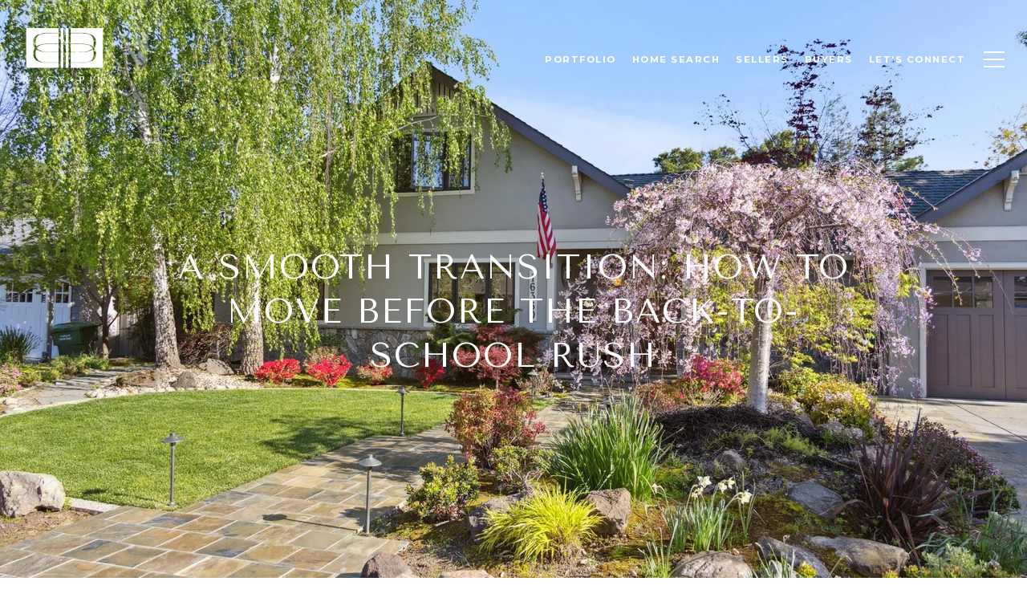

--- FILE ---
content_type: text/html
request_url: https://tracypina.com/modals.html
body_size: 9003
content:
    <style>
        #modal-0ce3e2ca-358d-41ff-b039-66b2e1239565 .uf-cus-sel-menu{border:1px solid #000;}#modal-0ce3e2ca-358d-41ff-b039-66b2e1239565 .uf-cus-sel-menu .uf-cus-sel-item{background:#fff!important;color:#000!important;}#modal-0ce3e2ca-358d-41ff-b039-66b2e1239565 .uf-cus-sel-menu .uf-cus-sel-item:hover{background:#000!important;color:#fff!important;}#modal-0ce3e2ca-358d-41ff-b039-66b2e1239565 .close{right:2vw;top:3vh;}#modal-0ce3e2ca-358d-41ff-b039-66b2e1239565.modal.is-background-color-light>button.close{padding:5px;}#modal-0ce3e2ca-358d-41ff-b039-66b2e1239565.modal.is-background-color-light>button.close:before{content:'';width:100%;display:block;padding-bottom:100%;-webkit-clip-path:polygon(8% 0, 50% 42%, 92% 0, 100% 8%, 58% 50%, 100% 92%, 92% 100%, 50% 58%, 8% 100%, 0 92%, 42% 50%, 0 8%);clip-path:polygon(8% 0, 50% 42%, 92% 0, 100% 8%, 58% 50%, 100% 92%, 92% 100%, 50% 58%, 8% 100%, 0 92%, 42% 50%, 0 8%);background-color:#000;-webkit-transition:all .3s ease;transition:all .3s ease;}#modal-0ce3e2ca-358d-41ff-b039-66b2e1239565.modal.is-background-color-light>button.close:hover:before{-webkit-transform:scale(1.2);-moz-transform:scale(1.2);-ms-transform:scale(1.2);transform:scale(1.2);}#modal-0ce3e2ca-358d-41ff-b039-66b2e1239565.modal.is-background-color-light>button.close>img,#modal-0ce3e2ca-358d-41ff-b039-66b2e1239565.modal.is-background-color-light>button.close .lp-close-icon{display:none;}#modal-0ce3e2ca-358d-41ff-b039-66b2e1239565 .elem-row{display:-webkit-box;display:-webkit-flex;display:-ms-flexbox;display:flex;-webkit-box-flex-wrap:wrap;-webkit-flex-wrap:wrap;-ms-flex-wrap:wrap;flex-wrap:wrap;margin-left:-16px;margin-right:-16px;-webkit-box-flex-wrap:nowrap;-webkit-flex-wrap:nowrap;-ms-flex-wrap:nowrap;flex-wrap:nowrap;}@media (max-width: 767px){#modal-0ce3e2ca-358d-41ff-b039-66b2e1239565 .elem-row{-webkit-box-flex-wrap:wrap;-webkit-flex-wrap:wrap;-ms-flex-wrap:wrap;flex-wrap:wrap;}}#modal-0ce3e2ca-358d-41ff-b039-66b2e1239565 .elem-col{min-height:1px;padding-left:16px;padding-right:16px;}@media (max-width: 767px){#modal-0ce3e2ca-358d-41ff-b039-66b2e1239565 .elem-col{-webkit-flex-basis:100%;-ms-flex-preferred-size:100%;flex-basis:100%;max-width:unset;}}#modal-0ce3e2ca-358d-41ff-b039-66b2e1239565 .form-row{display:-webkit-box;display:-webkit-flex;display:-ms-flexbox;display:flex;-webkit-box-flex-wrap:wrap;-webkit-flex-wrap:wrap;-ms-flex-wrap:wrap;flex-wrap:wrap;-webkit-align-items:flex-start;-webkit-box-align:flex-start;-ms-flex-align:flex-start;align-items:flex-start;margin-left:-16px;margin-right:-16px;}#modal-0ce3e2ca-358d-41ff-b039-66b2e1239565 .form-col{padding-left:16px;padding-right:16px;-webkit-flex:1 1 400px;-ms-flex:1 1 400px;flex:1 1 400px;}#modal-0ce3e2ca-358d-41ff-b039-66b2e1239565 .form-col:last-child .custom-form__group{margin-bottom:20px;}@media (min-width: 768px){#modal-0ce3e2ca-358d-41ff-b039-66b2e1239565 .form-col:last-child .custom-form__group{margin-bottom:30px;}}#modal-0ce3e2ca-358d-41ff-b039-66b2e1239565 .lp-label{text-transform:none;}#modal-0ce3e2ca-358d-41ff-b039-66b2e1239565 .lp-label.field-required:after{content:' *';}#modal-0ce3e2ca-358d-41ff-b039-66b2e1239565 .custom-form{padding-top:80px;padding-bottom:80px;}@media (max-width: 767px){#modal-0ce3e2ca-358d-41ff-b039-66b2e1239565 .custom-form{padding-top:50px;padding-bottom:50px;}}#modal-0ce3e2ca-358d-41ff-b039-66b2e1239565 .custom-form__img-col{margin-bottom:30px;}@media (min-width: 768px){#modal-0ce3e2ca-358d-41ff-b039-66b2e1239565 .custom-form__img-col{margin-bottom:0;-webkit-flex:0 0 50%;-ms-flex:0 0 50%;flex:0 0 50%;max-width:50%;}}@media (min-width: 768px){#modal-0ce3e2ca-358d-41ff-b039-66b2e1239565 .custom-form__form-col{-webkit-flex:1 1 auto;-ms-flex:1 1 auto;flex:1 1 auto;}}@media (min-width: 992px){#modal-0ce3e2ca-358d-41ff-b039-66b2e1239565 .custom-form__form-col{-webkit-flex:1 1 auto;-ms-flex:1 1 auto;flex:1 1 auto;}}#modal-0ce3e2ca-358d-41ff-b039-66b2e1239565 .custom-form__header{max-width:600px;margin-left:auto;margin-right:auto;margin-bottom:50px;text-align:center;}@media (max-width: 767px){#modal-0ce3e2ca-358d-41ff-b039-66b2e1239565 .custom-form__header{margin-bottom:30px;}}#modal-0ce3e2ca-358d-41ff-b039-66b2e1239565 .custom-form__heading{margin-bottom:24px;}@media (max-width: 767px){#modal-0ce3e2ca-358d-41ff-b039-66b2e1239565 .custom-form__heading{margin-bottom:13px;}}#modal-0ce3e2ca-358d-41ff-b039-66b2e1239565 .custom-form__description{margin-bottom:0;}#modal-0ce3e2ca-358d-41ff-b039-66b2e1239565 .custom-form__img-block{width:100%;height:430px;background:currentColor center/cover no-repeat;}#modal-0ce3e2ca-358d-41ff-b039-66b2e1239565 .custom-form__img-block img{height:100%;width:100%;object-fit:cover;}#modal-0ce3e2ca-358d-41ff-b039-66b2e1239565 .custom-form__download-form{width:100%;margin-bottom:0;}@media (min-width: 992px){#modal-0ce3e2ca-358d-41ff-b039-66b2e1239565 .custom-form__download-form{height:100%;display:-webkit-box;display:-webkit-flex;display:-ms-flexbox;display:flex;-webkit-flex-direction:column;-ms-flex-direction:column;flex-direction:column;-webkit-box-pack:start;-ms-flex-pack:start;-webkit-justify-content:flex-start;justify-content:flex-start;}}@media (min-width: 768px){#modal-0ce3e2ca-358d-41ff-b039-66b2e1239565 .custom-form__footer{display:-webkit-box;display:-webkit-flex;display:-ms-flexbox;display:flex;-webkit-align-items:center;-webkit-box-align:center;-ms-flex-align:center;align-items:center;}}#modal-0ce3e2ca-358d-41ff-b039-66b2e1239565 .custom-form__container{max-width:1160px;margin-left:auto;margin-right:auto;}#modal-0ce3e2ca-358d-41ff-b039-66b2e1239565 .form-field-descr{opacity:0.5;margin-top:8px;font-size:82%;}#modal-0ce3e2ca-358d-41ff-b039-66b2e1239565 .lp-btn-icons{width:0;-webkit-transition:width .3s ease;transition:width .3s ease;display:inline-block;float:left;line-height:inherit;overflow:visible;position:relative;}#modal-0ce3e2ca-358d-41ff-b039-66b2e1239565 .lp-btn-icons:before{content:'';display:inline-block;width:0px;height:1em;vertical-align:middle;}#modal-0ce3e2ca-358d-41ff-b039-66b2e1239565 .lp-btn-icons .lp-btn-icon-loading{position:absolute;display:block;width:0;height:17px;opacity:0;top:50%;left:0;-webkit-transform:translateY(-50%);-moz-transform:translateY(-50%);-ms-transform:translateY(-50%);transform:translateY(-50%);-webkit-transition:width .3s ease,opacity .3s ease;transition:width .3s ease,opacity .3s ease;overflow:hidden;}#modal-0ce3e2ca-358d-41ff-b039-66b2e1239565 .lp-btn-icons .lp-btn-icon-loading:before{content:none;display:block;background-color:currentColor;width:17px;height:17px;-webkit-clip-path:path('M8.5 0A 8.5 8.5 0 1 1 1.89 3.15L 4.23 5.04A 5.5 5.5 0 1 0 8.5 3Z');clip-path:path('M8.5 0A 8.5 8.5 0 1 1 1.89 3.15L 4.23 5.04A 5.5 5.5 0 1 0 8.5 3Z');-webkit-animation:i-spin 2s linear infinite;animation:i-spin 2s linear infinite;}#modal-0ce3e2ca-358d-41ff-b039-66b2e1239565 .lp-btn-icons .lp-btn-icon-success{position:absolute;display:block;width:0;height:17px;opacity:0;top:50%;left:0;-webkit-transform:translateY(-50%) scale(1.02);-moz-transform:translateY(-50%) scale(1.02);-ms-transform:translateY(-50%) scale(1.02);transform:translateY(-50%) scale(1.02);-webkit-transition:width .3s ease,opacity .3s ease;transition:width .3s ease,opacity .3s ease;background-color:currentColor;-webkit-clip-path:path('M0 8.5 A 8.5 8.5 0 0 1 17 8.5 A 8.5 8.5 0 0 1 0 8.5 H 1.2 A 7.3 7.3 0 1 0 15.8 8.5 A 7.3 7.3 0 1 0 1.2 8.5 H0 m5.201-.344L7.4 10.35l4.436-4.45c.311-.202.58-.191.807.033.227.225.25.488.072.788L7.85 11.59c-.14.141-.291.212-.451.212-.16 0-.31-.061-.45-.183L4.338 8.99c-.192-.311-.172-.58.06-.806.231-.226.5-.235.803-.027');clip-path:path('M0 8.5 A 8.5 8.5 0 0 1 17 8.5 A 8.5 8.5 0 0 1 0 8.5 H 1.2 A 7.3 7.3 0 1 0 15.8 8.5 A 7.3 7.3 0 1 0 1.2 8.5 H0 m5.201-.344L7.4 10.35l4.436-4.45c.311-.202.58-.191.807.033.227.225.25.488.072.788L7.85 11.59c-.14.141-.291.212-.451.212-.16 0-.31-.061-.45-.183L4.338 8.99c-.192-.311-.172-.58.06-.806.231-.226.5-.235.803-.027');}#modal-0ce3e2ca-358d-41ff-b039-66b2e1239565 .loading input,#modal-0ce3e2ca-358d-41ff-b039-66b2e1239565 .success input,#modal-0ce3e2ca-358d-41ff-b039-66b2e1239565 .loading select,#modal-0ce3e2ca-358d-41ff-b039-66b2e1239565 .success select,#modal-0ce3e2ca-358d-41ff-b039-66b2e1239565 .loading button,#modal-0ce3e2ca-358d-41ff-b039-66b2e1239565 .success button{pointer-events:none;}#modal-0ce3e2ca-358d-41ff-b039-66b2e1239565 .loading .lp-btn-icons,#modal-0ce3e2ca-358d-41ff-b039-66b2e1239565 .success .lp-btn-icons{width:27px;}#modal-0ce3e2ca-358d-41ff-b039-66b2e1239565 .loading .lp-btn-icons .lp-btn-icon-loading,#modal-0ce3e2ca-358d-41ff-b039-66b2e1239565 .success .lp-btn-icons .lp-btn-icon-loading{width:17px;}#modal-0ce3e2ca-358d-41ff-b039-66b2e1239565 .loading .lp-btn-icons .lp-btn-icon-success,#modal-0ce3e2ca-358d-41ff-b039-66b2e1239565 .success .lp-btn-icons .lp-btn-icon-success{width:17px;}#modal-0ce3e2ca-358d-41ff-b039-66b2e1239565 .loading .lp-btn-icons .lp-btn-icon-loading{opacity:1;}#modal-0ce3e2ca-358d-41ff-b039-66b2e1239565 .loading .lp-btn-icons .lp-btn-icon-loading:before{content:'';}#modal-0ce3e2ca-358d-41ff-b039-66b2e1239565 .success .lp-btn-icons .lp-btn-icon-success{opacity:1;}#modal-0ce3e2ca-358d-41ff-b039-66b2e1239565 .js-backup-email{display:none;}#modal-0ce3e2ca-358d-41ff-b039-66b2e1239565 .lp-h-pot{height:0;overflow:hidden;visibility:hidden;position:absolute;}#modal-0ce3e2ca-358d-41ff-b039-66b2e1239565 .visually-hidden{position:absolute;overflow:hidden;clip:rect(0 0 0 0);width:1px;height:1px;margin:-1px;padding:0;border:0;}#modal-0ce3e2ca-358d-41ff-b039-66b2e1239565 .uf-cus-sel-content{max-height:210px;overflow-y:auto;}#modal-0ce3e2ca-358d-41ff-b039-66b2e1239565 .lp-input-group .uf-cus-sel-toggle{width:100%;}#modal-0ce3e2ca-358d-41ff-b039-66b2e1239565 .uf-cus-sel{position:relative;width:100%;--optionHoverColor:hsl(var(--bgColor_H), calc(var(--bgColor_S) + 6% * var(--bgColor_darkenDir)), calc(var(--bgColor_L) + 14% * var(--bgColor_darkenDir)));}#modal-0ce3e2ca-358d-41ff-b039-66b2e1239565 .uf-cus-sel-toggle{position:relative;display:block;width:100%;font-family:inherit;text-align:left;text-transform:none;cursor:pointer;white-space:nowrap;overflow:hidden;text-overflow:ellipsis;-webkit-transition:all .25s;transition:all .25s;}#modal-0ce3e2ca-358d-41ff-b039-66b2e1239565 .uf-cus-sel-toggle.is-placeholder{color:#999;}#modal-0ce3e2ca-358d-41ff-b039-66b2e1239565 .uf-cus-sel-toggle:after{box-sizing:border-box;content:"";position:absolute;right:20px;top:50%;margin-top:0;height:10px;width:10px;border-top:2px solid currentColor;border-left:2px solid currentColor;-webkit-transform:rotateZ(-135deg) translateY(10px);-moz-transform:rotateZ(-135deg) translateY(10px);-ms-transform:rotateZ(-135deg) translateY(10px);transform:rotateZ(-135deg) translateY(10px);-webkit-transition:all .2s;transition:all .2s;}@media (min-width: 992px){#modal-0ce3e2ca-358d-41ff-b039-66b2e1239565 .uf-cus-sel-toggle:after{right:25px;}}.uf-cus-sel.open #modal-0ce3e2ca-358d-41ff-b039-66b2e1239565 .uf-cus-sel-toggle:after{-webkit-transform:rotate(45deg);-moz-transform:rotate(45deg);-ms-transform:rotate(45deg);transform:rotate(45deg);}#modal-0ce3e2ca-358d-41ff-b039-66b2e1239565 .uf-cus-sel-menu{display:none;position:absolute;width:calc(100% + var(--uf-border-left, 0px) + var(--uf-border-right, 0px));top:100%;left:calc(0px - var(--uf-border-left, 0px));z-index:1;}@media (max-width: 768px){#modal-0ce3e2ca-358d-41ff-b039-66b2e1239565 .uf-cus-sel-menu{position:relative;top:auto;}}#modal-0ce3e2ca-358d-41ff-b039-66b2e1239565 .uf-cus-sel-content{width:100%;background-color:var(--bgColor, #000);border:1px solid #979797;border-top:none;}#modal-0ce3e2ca-358d-41ff-b039-66b2e1239565 .uf-cus-sel-item{display:block;width:100%;padding:11px 24px;border:solid 1px transparent;background:transparent;border-radius:0;color:inherit;font-family:inherit;font-size:inherit;line-height:24px;text-align:left;text-transform:none;-webkit-transition:all .25s;transition:all .25s;white-space:nowrap;overflow:hidden;text-overflow:ellipsis;cursor:pointer;}#modal-0ce3e2ca-358d-41ff-b039-66b2e1239565 .uf-cus-sel-item:focus,#modal-0ce3e2ca-358d-41ff-b039-66b2e1239565 .uf-cus-sel-item:hover{background-color:var(--optionHoverColor, #262222);}#modal-0ce3e2ca-358d-41ff-b039-66b2e1239565 .uf-cus-sel-item.is-selected{font-weight:700;}#modal-0ce3e2ca-358d-41ff-b039-66b2e1239565 .uf-cus-sel-item.is-disabled,#modal-0ce3e2ca-358d-41ff-b039-66b2e1239565 .uf-cus-sel-item:disabled{display:none;}#modal-0ce3e2ca-358d-41ff-b039-66b2e1239565 .lp-text--subtitle{margin-left:auto;margin-right:auto;}#modal-0ce3e2ca-358d-41ff-b039-66b2e1239565 .lp-input::-webkit-input-placeholder{text-transform:none;}#modal-0ce3e2ca-358d-41ff-b039-66b2e1239565 .lp-input::-moz-placeholder{text-transform:none;}#modal-0ce3e2ca-358d-41ff-b039-66b2e1239565 .lp-input:-ms-input-placeholder{text-transform:none;}#modal-0ce3e2ca-358d-41ff-b039-66b2e1239565 .lp-input::placeholder{text-transform:none;}
    </style>
    <script type="text/javascript">
        window.luxuryPresence._modalIncludes = {"modals":[{"modalId":"0ce3e2ca-358d-41ff-b039-66b2e1239565","websiteId":"f9493023-aea8-45ec-bc30-915845def426","templateId":null,"elementId":"ee03b9c1-ce78-4c15-86a1-10124375dc59","name":"Pop Up Form","displayOrder":1,"formValues":{"title":"Sign Up to Receive Exclusive Listings","fields":[{"type":"Name","label":"Full Name","required":true},{"type":"Phone","label":"Phone"},{"type":"Email","label":"Email","required":true},{"type":"Interest","label":"What are you interested in?","options":["Buying","Selling","Investing","Area Information"]},{"type":"Message","label":"Message","required":true}],"description":"<p>Do you want access to the latest homes, including off-market and coming-soon properties? Thinking about selling and how to maximize your home's value? Be sure to fill out your info below!</p>","imageUpload":{"id":"f0715983-ae83-4362-8ee8-0247219ee42e","alt":null,"bytes":47180,"width":1000,"format":"jpg","height":666,"shared":true,"curated":false,"duration":null,"largeUrl":"https://media-production.lp-cdn.com/cdn-cgi/image/format=auto,quality=85/https://media-production.lp-cdn.com/media/wbyloch2oiep40y9kor7","smallUrl":"https://media-production.lp-cdn.com/cdn-cgi/image/format=auto,quality=85,fit=scale-down,width=960/https://media-production.lp-cdn.com/media/wbyloch2oiep40y9kor7","authorUrl":null,"mediumUrl":"https://media-production.lp-cdn.com/cdn-cgi/image/format=auto,quality=85/https://media-production.lp-cdn.com/media/wbyloch2oiep40y9kor7","sourceUrl":null,"xLargeUrl":"https://media-production.lp-cdn.com/cdn-cgi/image/format=auto,quality=85/https://media-production.lp-cdn.com/media/wbyloch2oiep40y9kor7","__typename":"Media","altTagText":null,"authorName":null,"sourceName":"r2","xxLargeUrl":"https://media-production.lp-cdn.com/cdn-cgi/image/format=auto,quality=85/https://media-production.lp-cdn.com/media/wbyloch2oiep40y9kor7","description":null,"displayName":"image1","originalUrl":"https://media-production.lp-cdn.com/cdn-cgi/image/format=auto,quality=85/https://media-production.lp-cdn.com/media/wbyloch2oiep40y9kor7","resourceType":"image","thumbnailUrl":"https://media-production.lp-cdn.com/cdn-cgi/image/format=auto,quality=85,fit=scale-down,width=320/https://media-production.lp-cdn.com/media/wbyloch2oiep40y9kor7","originalFileName":"image1"},"redirectUrl":"https://tracypina.com/thank-you","redirectNewTab":false,"submitBtnStyle":"button-style-1"},"customHtmlMarkdown":null,"customCss":".uf-cus-sel-menu{\r\n    border: 1px solid #000;\r\n        .uf-cus-sel-item{\r\n        background: #fff!important;\r\n        color:#000!important;\r\n        &:hover{\r\n            background: #000!important;\r\n            color: #fff!important;\r\n        }\r\n    }\r\n}\r\n.close {\r\n        right: 2vw;\r\n        top: 3vh;\r\n    }","sourceResource":null,"sourceVariables":{},"pageSpecific":false,"trigger":"TIMER","backgroundColor":"rgba(255, 255, 255, 1)","colorSettings":null,"timerDelay":240000,"lastUpdatingUserId":"862df6dc-25f7-410c-8e3b-3983657ec2f8","lastUpdateHash":"f81563e9-70f1-5448-96ee-0d82bd828dce","createdAt":"2023-03-01T04:43:38.794Z","updatedAt":"2025-01-03T01:02:36.733Z","mediaMap":{},"created_at":"2023-03-01T04:43:38.794Z","updated_at":"2025-01-03T01:02:36.733Z","deleted_at":null,"pages":[]}]};

        const {loadJs, loadCss, jsLibsMap} = window.luxuryPresence.libs;

        const enabledLibsMap = {
            enableParollerJs: 'paroller',
            enableIonRangeSlider: 'ionRangeSlider',
            enableSplide: 'splide',
            enableWowJs: 'wow',
            enableJquery: 'jquery',
            enableSlickJs: 'slick',
        };
        const requiredLibs = [];
                requiredLibs.push(enabledLibsMap['enableWowJs']);
                requiredLibs.push(enabledLibsMap['enableSlickJs']);
                requiredLibs.push(enabledLibsMap['enableParollerJs']);
                requiredLibs.push(enabledLibsMap['enableIonRangeSlider']);
                requiredLibs.push(enabledLibsMap['enableJquery']);
                requiredLibs.push(enabledLibsMap['enableSplide']);

        const loadScriptAsync = (url) => {
            return new Promise((resolve, reject) => {
                loadJs(url, resolve);
            });
        };

        const loadDependencies = async (libs) => {
            for (const lib of libs) {
                const libConfig = jsLibsMap[lib];
                if (libConfig && !libConfig.isLoaded) {

                    if (libConfig.requires) {
                        await loadDependencies(libConfig.requires);
                    }

                    await loadScriptAsync(libConfig.jsSrc);
                    if (libConfig.cssSrc) {
                        loadCss(libConfig.cssSrc);
                    }

                    libConfig.isLoaded = true;
                }
            }
        };


        const initializeModalScripts = () => {
                try {
(function init(sectionDomId) {
  const $section = $('#' + sectionDomId);
  const $form = $section.find('.custom-form__download-form');
  const redirectLink = $section.find('.js-redirect-link');
  function redirectPage(link) {
    if (link.length) {
      const rawHref = link.attr('href');
      link.attr('href', setHttp(rawHref));
      link[0].click();
    }
  }
  function setHttp(link) {
    if (link.search(/^http[s]?\:\/\/|\//) == -1) {
      link = 'https://' + link;
    }
    return link;
  }
  $form.on('reset', function () {
    redirectPage(redirectLink);
  });
  var backupEmailField = $section.find('.js-backup-email');
  if (backupEmailField) {
    var dynEmailField = $section.find('input.js-form-element[name="email"]:not(.js-backup-field)');
    if (dynEmailField.length === 0) {
      backupEmailField.removeClass('js-backup-email');
    } else {
      backupEmailField.remove();
    }
  }
  var $allElements = $section.find('.js-form-element');
  const putAllInMessage = false;
  var hasCustomFields = false;
  const standardFields = {
    'name': true,
    'email': true,
    'phone': true,
    'message': true,
    'interest': true
  };
  const busyFormNames = {
    'address': true,
    'city': true,
    'state': true,
    'postalCode': true,
    'mlsId': true,
    'sourceUrl': true
  };
  $allElements.each(function () {
    var $el = $(this);
    var name = this.hasAttribute('data-name') ? $el.attr('data-name') : $el.attr('name');
    if (!name) {
      return;
    }
    if (!standardFields[name]) {
      hasCustomFields = true;
    }
    let newName = /[^a-z\d-_]/.test(name) ? name.trim().toLowerCase().replace(/[^a-z\d-_]/g, '-') : name;
    if (!/^[a-z]/.test(newName)) {
      newName = 'fld-' + newName;
    }
    if (busyFormNames[newName]) {
      let idx = 1;
      while (busyFormNames[`${newName}-${idx}`] && idx < 100) {
        idx++;
      }
      newName = `${newName}-${idx}`;
    }
    busyFormNames[newName] = $el;
    if (name !== newName) {
      $el.attr('name', newName);
    }
  });
  let $customFields = [];
  if (putAllInMessage && hasCustomFields) {
    $allElements.each(function () {
      var name = this.getAttribute('name');
      if (name && (!standardFields[name] || name === 'message' && !$(this).hasClass('js-composed-message'))) {
        this.setAttribute('data-name', name);
        this.removeAttribute('name');
      }
      if (this.hasAttribute('data-name')) {
        $customFields.push($(this));
      }
    });
    if (!$form[0].elements['message']) {
      $('<input type="hidden" name="message" class="js-composed-message" value="">').appendTo($form);
    }
  }
  $selects = $section.find('select.js-select');
  let selectsInitialized = false;
  function initializeSelects() {
    if (selectsInitialized) {
      return;
    }
    selectsInitialized = true;
    $selects.each(function () {
      if (this.id) {
        $label = $section.find('[for="' + this.id + '"]');
        if ($label.length) {
          var rect = $label[0].getBoundingClientRect();
          if (rect && rect.width < 30) {
            var firstOption = $(this).find('option').first();
            firstOption.attr('label', firstOption.data('label'));
          }
        }
        $gr = $(this).closest('.lp-input-group');
        var b = $gr.css('border-left-width');
        if (b && b !== '0px') {
          $gr[0].style.setProperty('--uf-border-left', b);
        }
        b = $gr.css('border-right-width');
        if (b && b !== '0px') {
          $gr[0].style.setProperty('--uf-border-right', b);
        }
      }
    });
    var csPrefix = 'uf-cus-sel';
    function convertSelectToDropdown(selectItem) {
      const $selectItem = $(selectItem);
      const selectId = $selectItem.attr('id');
      const id = $selectItem.attr('id') + '-custom-select';
      let $dropdown = $selectItem.next();
      let initialized = true;
      if ($dropdown.attr('id') !== id) {
        $selectItem.addClass("sr-only");
        initialized = false;
        let customDropdown = `
        <div class="${csPrefix}" role="presentation">
        <button class="${csPrefix}-toggle" type="button" aria-haspopup="true" aria-expanded="false"></button>
        <div class="${csPrefix}-menu">
        <div class="${csPrefix}-content">
        </div>
        </div>
        </div>`;
        $(customDropdown).insertAfter(selectItem);
        $dropdown = $selectItem.next();
        $dropdown.attr('id', id);
      }
      let $dropdownToggle = $dropdown.find('.' + csPrefix + '-toggle');
      let $dropdownMenu = $dropdown.find('.' + csPrefix + '-menu');
      let $dropdownContent = $dropdown.find('.' + csPrefix + '-content');
      if (!initialized) {
        $dropdownToggle.addClass($selectItem.attr("class")).removeClass(['dropdown-select', 'js-select', 'js-form-element', 'sr-only']);
        $dropdownToggle.attr("id", id + '-toggle');
        $dropdownMenu.attr("aria-labelledby", $dropdownToggle.attr("id"));
        appendOptionButtons(selectItem, $dropdownContent);
      }
      $selectItem.on("focus", function () {
        showSelectMenu($dropdownMenu[0]);
        $dropdownToggle.focus();
      });
      function setInitialValue() {
        $dropdownMenu.find('.' + csPrefix + '-item').removeClass('is-selected');
        var $selectedOption = $selectItem.find(':selected').first();
        if (!$selectedOption.length) {
          $selectedOption = $selectItem.children().first();
        }
        var defaultText = '&nbsp;';
        var isPlaceholder = true;
        if ($selectedOption.length) {
          defaultText = ($selectedOption[0].hasAttribute('label') ? $selectedOption.attr('label') : $selectedOption.text()) || '&nbsp;';
          isPlaceholder = !!$selectedOption.prop("disabled");
        }
        $dropdownToggle.html(defaultText);
        if (isPlaceholder) {
          $dropdownToggle.addClass('is-placeholder');
        }
      }
      setInitialValue();
      $dropdown.on("click", '.' + csPrefix + '-item', function (e) {
        const $button = $(this);
        if ($button.hasClass("is-disabled")) return;
        let elementNumber = $button.index();
        let $linkedOption = $selectItem.find("option").eq(elementNumber);
        if (!$linkedOption.prop("selected")) {
          $linkedOption.prop("selected", true);
          $selectItem.change();
          $button.addClass("is-selected").siblings('.' + csPrefix + '-item').removeClass("is-selected");
          $dropdownToggle.removeClass("is-placeholder").html($button.html());
          closeSelectMenu($button.closest('.' + csPrefix + '-menu'));
        }
      });
      $(selectItem.form).on('reset', function () {
        setTimeout(function () {
          setInitialValue();
        });
      });
      function convertOptionToButton(option) {
        const $option = $(option);
        var optionText = $option.text();
        var optionValue = $option.attr("value");
        var optionIsDisabled = $option.prop("disabled");
        var outputButton = `<button value="${optionValue}" class="${csPrefix}-item" type="button" ${optionIsDisabled ? "disabled" : ""}>${optionText}</button>`;
        return outputButton;
      }
      function appendOptionButtons(selectItem, appendTarget) {
        const $appendTarget = $(appendTarget);
        $(selectItem).find("option").each(function () {
          let currentButton = convertOptionToButton(this);
          $appendTarget.append(currentButton);
        });
      }
      function showSelectMenu(selectMenu) {
        var $customSelect = $(selectMenu).closest('.' + csPrefix);
        $customSelect.addClass("open");
        $(selectMenu).slideDown();
      }
      function closeSelectMenu(selectMenu) {
        var $customSelect = $(selectMenu).closest('.' + csPrefix);
        $customSelect.removeClass("open");
        $(selectMenu).slideUp();
      }
      $dropdown.on("click", '.' + csPrefix + '-toggle', function (e) {
        var $customSelect = $(this).closest('.' + csPrefix);
        var selectMenu = $customSelect.find('.' + csPrefix + '-menu')[0];
        if ($customSelect.hasClass("open")) {
          closeSelectMenu(selectMenu);
        } else {
          showSelectMenu(selectMenu);
        }
      });
      $(document.body).on("click", function (e) {
        var $closestCustomSelect = $(e.target).closest('.lp-input-group').find('.' + csPrefix);
        $section.find('.' + csPrefix + '.open').not($closestCustomSelect).each(function () {
          closeSelectMenu($(this).find('.' + csPrefix + '-menu')[0]);
        });
      });
    }
    $selects.each(function () {
      convertSelectToDropdown(this);
    });
    if (putAllInMessage && hasCustomFields) {
      $allElements.on('change', function () {
        if (!this.hasAttribute('data-name')) {
          return;
        }
        var message = '';
        var customMessages = [];
        $customFields.forEach(function ($el) {
          var value = $el.val();
          if (!value) {
            return;
          }
          if ($el.attr('data-name') === 'message') {
            message = value;
            return;
          }
          var label = $section.find(`label[for='${$el[0].id}']`).text();
          customMessages.push(label + ': ' + ($el[0].tagName === 'TEXTAREA' ? '\n' : '') + value);
        });
        if (customMessages.length) {
          if (message) {
            customMessages.push('Message: \n' + message);
          }
          $form[0].elements['message'].value = customMessages.join('\n');
        } else {
          $form[0].elements['message'].value = message;
        }
      });
    }
  }
  function initModalColors() {
    try {
      if (!$section.css('--bgColor')) {
        var colorStr = $section.css('background-color');
        var bgColor = makeColor(colorStr);
        var isDark = (bgColor.rgba.r * 299 + bgColor.rgba.g * 587 + bgColor.rgba.b * 114) / 1000 < 128;
        $section[0].style.setProperty('--bgColor', colorStr);
        $section[0].style.setProperty('--bgColor_H', bgColor.hsla.h + 'deg');
        $section[0].style.setProperty('--bgColor_S', bgColor.hsla.s + '%');
        $section[0].style.setProperty('--bgColor_L', bgColor.hsla.l + '%');
        $section[0].style.setProperty('--bgColor_A', bgColor.hsla.a);
        $section[0].style.setProperty('--bgColor_darkenDir', isDark ? 1 : -1);
        $section.addClass('is-background-color-' + (isDark ? 'dark' : 'light'));
      }
    } catch (e) {}
  }
  function makeColor(str) {
    var color = {
      rgba: {
        r: 0,
        g: 0,
        b: 0,
        a: 0
      }
    };
    if (str && str.match) {
      var m = str.match(/rgba?\s*\((\d+)\s*,\s*(\d+)\s*,\s*(\d+)(?:\s*,\s*([\.0-9]+))?\)/);
      if (m) {
        color.rgba.r = parseInt(m[1]);
        color.rgba.g = parseInt(m[2]);
        color.rgba.b = parseInt(m[3]);
        color.rgba.a = parseFloat(m[4]);
        if (isNaN(color.rgba.a)) {
          color.rgba.a = 1;
        }
      }
    }
    color.hsla = makeHSLA(color.rgba);
    return color;
  }
  function makeHSLA(rgba) {
    var r = rgba.r / 255,
      g = rgba.g / 255,
      b = rgba.b / 255,
      a = rgba.a;
    var min = Math.min(r, g, b),
      max = Math.max(r, g, b),
      l = (max + min) / 2,
      d = max - min,
      h,
      s;
    switch (max) {
      case min:
        h = 0;
        break;
      case r:
        h = 60 * (g - b) / d;
        break;
      case g:
        h = 60 * (b - r) / d + 120;
        break;
      case b:
        h = 60 * (r - g) / d + 240;
        break;
    }
    if (max == min) {
      s = 0;
    } else if (l < .5) {
      s = d / (2 * l);
    } else {
      s = d / (2 - 2 * l);
    }
    s *= 100;
    l *= 100;
    return {
      h: h,
      s: s,
      l: l,
      a: a
    };
  }
  if ($section.is('.modal')) {
    initModalColors();
    $section.on('lpui-show', function () {
      window.lpUI.requestScrollLock(sectionDomId);
    });
    $section.on('lpui-hide', function () {
      window.lpUI.releaseScrollLock(sectionDomId);
    });
  }
  initializeSelects();
})('modal-0ce3e2ca-358d-41ff-b039-66b2e1239565', 'undefined');
} catch(e) {
console.log(e);
}
        };

        // Dynamically load all required libraries and execute modal scripts
        (async () => {
            try {
                await loadDependencies(requiredLibs);
                initializeModalScripts();
            } catch (error) {
                console.error("Error loading libraries: ", error);
            }
        })();
    </script>
        <div id="modal-0ce3e2ca-358d-41ff-b039-66b2e1239565" class="modal "
            data-el-id="ee03b9c1-ce78-4c15-86a1-10124375dc59"
            style="background-color: rgba(255, 255, 255, 1);"
            >
            <div class="modal-content">
                <div class="custom-form redesign" id="js-contact-form">
          <div class="lp-container custom-form__container">
        
            <div class="custom-form__header">
              <h2 class="lp-h2 custom-form__heading">Sign Up to Receive Exclusive Listings</h2>
              <div class="custom-form__lead lp-text--subtitle"><p>Do you want access to the latest homes, including off-market and coming-soon properties? Thinking about selling and how to maximize your home's value? Be sure to fill out your info below!</p></div>
            </div>
            <div class="elem-row custom-form__row">
              <div class="elem-col custom-form__img-col">
                <div class="custom-form__img-block">
                  <img src="https://media-production.lp-cdn.com/cdn-cgi/image/format=auto,quality=85/https://media-production.lp-cdn.com/media/wbyloch2oiep40y9kor7" srcset="https://media-production.lp-cdn.com/cdn-cgi/image/format=auto,quality=85,fit=scale-down,width=320/https://media-production.lp-cdn.com/media/wbyloch2oiep40y9kor7 320w, https://media-production.lp-cdn.com/cdn-cgi/image/format=auto,quality=85,fit=scale-down,width=960/https://media-production.lp-cdn.com/media/wbyloch2oiep40y9kor7 960w, https://media-production.lp-cdn.com/cdn-cgi/image/format=auto,quality=85/https://media-production.lp-cdn.com/media/wbyloch2oiep40y9kor7 1000w" alt="Image Form" sizes="(max-width: 768px) 100vw, 50vw">
                </div>
              </div>
              <div class="elem-col custom-form__form-col">
                <form class="custom-form__download-form" data-type="contact-form" data-delay="6000">
                  <div class="form-row custom-form__form-row">
                    
                    <div class="h-pot lp-h-pot">
                      <label for="modal-0ce3e2ca-358d-41ff-b039-66b2e1239565-middleName">Middle Name</label>
                      <input id="modal-0ce3e2ca-358d-41ff-b039-66b2e1239565-middleName" name="middleName" value="" autocomplete="off" tabindex="-1">
                    </div>
                    
                    <div class="form-col js-backup-email">
                      <div class="lp-form-group custom-form__group">
                      <div class="lp-input-group">
                        <label for="modal-0ce3e2ca-358d-41ff-b039-66b2e1239565-required-email-field" class="lp-label field-required">Email</label>
                          <input type="email" id="modal-0ce3e2ca-358d-41ff-b039-66b2e1239565-required-email-field" name="email" class="lp-input lp-input--dark js-form-element js-backup-field" placeholder="Email *" required>
                      </div>
                      </div>
                    </div>
                    
                    
                    <div class="form-col">
                      <div class="lp-form-group custom-form__group">
                      <div class="lp-input-group">
                        <label for="modal-0ce3e2ca-358d-41ff-b039-66b2e1239565-field-0" class="lp-label field-required">Full Name</label>
                          <input type="text" id="modal-0ce3e2ca-358d-41ff-b039-66b2e1239565-field-0" name="name" class="lp-input lp-input--dark js-form-element" placeholder="Full Name *" required>
                      </div>
                      </div>
                    </div>
                    <div class="form-col">
                      <div class="lp-form-group custom-form__group">
                      <div class="lp-input-group">
                        <label for="modal-0ce3e2ca-358d-41ff-b039-66b2e1239565-field-1" class="lp-label">Phone</label>
                          <input type="tel" id="modal-0ce3e2ca-358d-41ff-b039-66b2e1239565-field-1" name="phone" class="lp-input lp-input--dark js-form-element" placeholder="Phone">
                      </div>
                      </div>
                    </div>
                    <div class="form-col">
                      <div class="lp-form-group custom-form__group">
                      <div class="lp-input-group">
                        <label for="modal-0ce3e2ca-358d-41ff-b039-66b2e1239565-field-2" class="lp-label field-required">Email</label>
                          <input type="email" id="modal-0ce3e2ca-358d-41ff-b039-66b2e1239565-field-2" name="email" class="lp-input lp-input--dark js-form-element" placeholder="Email *" required>
                      </div>
                      </div>
                    </div>
                    <div class="form-col">
                      <div class="lp-form-group custom-form__group">
                      <div class="lp-input-group">
                        <label for="modal-0ce3e2ca-358d-41ff-b039-66b2e1239565-field-3" class="lp-label">What are you interested in?</label>
                            <select name="interest" id="modal-0ce3e2ca-358d-41ff-b039-66b2e1239565-field-3" class="lp-input lp-input--dark dropdown-select js-select js-form-element" >
                              <option value="" selected disabled hidden data-label="What are you interested in? "></option>
                                <option value="Buying">Buying</option>
                                <option value="Selling">Selling</option>
                                <option value="Investing">Investing</option>
                                <option value="Area Information">Area Information</option>
                            </select>
                      </div>
                      </div>
                    </div>
                    <div class="form-col">
                      <div class="lp-form-group custom-form__group">
                      <div class="lp-input-group">
                        <label for="modal-0ce3e2ca-358d-41ff-b039-66b2e1239565-field-4" class="lp-label field-required">Message</label>
                          <textarea name="message" rows="4" id="modal-0ce3e2ca-358d-41ff-b039-66b2e1239565-field-4" class="lp-input lp-input--dark js-form-element" placeholder="Message *" required></textarea>
                      </div>
                      </div>
                    </div>
                  </div>
        
                  <div class="lp-disclaimer">  <label style='display: none;' for='-termsAccepted'>Opt In/Disclaimer Consent:</label>
          <label class='lp-tcr-content'>
            <span class='lp-tcr-checkbox'>
              <input
                type='checkbox'
                id='-termsAccepted'
                name='termsAccepted'
                oninvalid="this.setCustomValidity('Please accept the terms and conditions')"
                oninput="this.setCustomValidity('')"
                required
              /></span>
            <span class='lp-tcr-message'>
              
                I agree to be contacted by
                Tracy Pina
                via call, email, and text for real estate services. To opt out, you can reply 'stop' at any time or reply 'help' for assistance. 
                You can also click the unsubscribe link in the emails. Message and data rates may apply. Message frequency may vary.
                <a href='/terms-and-conditions' target='_blank'>Privacy Policy</a>.
            </span>
          </label>
        </div>
                  
                  <div class="custom-form__footer">
                    <button type="submit" class="lp-btn lp-btn--dark lp-btn--filled lp-btn--mob-full-width custom-form__submit-btn button-style-1">
                      <span class="lp-btn-icons">
                        <span class="lp-btn-icon-loading"></span>
                        <span class="lp-btn-icon-success"></span>
                      </span>
                      Submit
                    </button>
                  </div>
                </form>
              </div>
            </div>
          </div>
          <a href="https://tracypina.com/thank-you"  class="visually-hidden js-redirect-link">link</a>      
        </div>
        
        
            </div>
            <button class="close lp-close" type="button" aria-label="close modal">
                <span class="lp-close-icon" aria-hidden="true"></span>
            </button>
        </div><script>(function(){function c(){var b=a.contentDocument||a.contentWindow.document;if(b){var d=b.createElement('script');d.innerHTML="window.__CF$cv$params={r:'9c21ca06d81b99fe',t:'MTc2OTExMzYxNi4wMDAwMDA='};var a=document.createElement('script');a.nonce='';a.src='/cdn-cgi/challenge-platform/scripts/jsd/main.js';document.getElementsByTagName('head')[0].appendChild(a);";b.getElementsByTagName('head')[0].appendChild(d)}}if(document.body){var a=document.createElement('iframe');a.height=1;a.width=1;a.style.position='absolute';a.style.top=0;a.style.left=0;a.style.border='none';a.style.visibility='hidden';document.body.appendChild(a);if('loading'!==document.readyState)c();else if(window.addEventListener)document.addEventListener('DOMContentLoaded',c);else{var e=document.onreadystatechange||function(){};document.onreadystatechange=function(b){e(b);'loading'!==document.readyState&&(document.onreadystatechange=e,c())}}}})();</script>